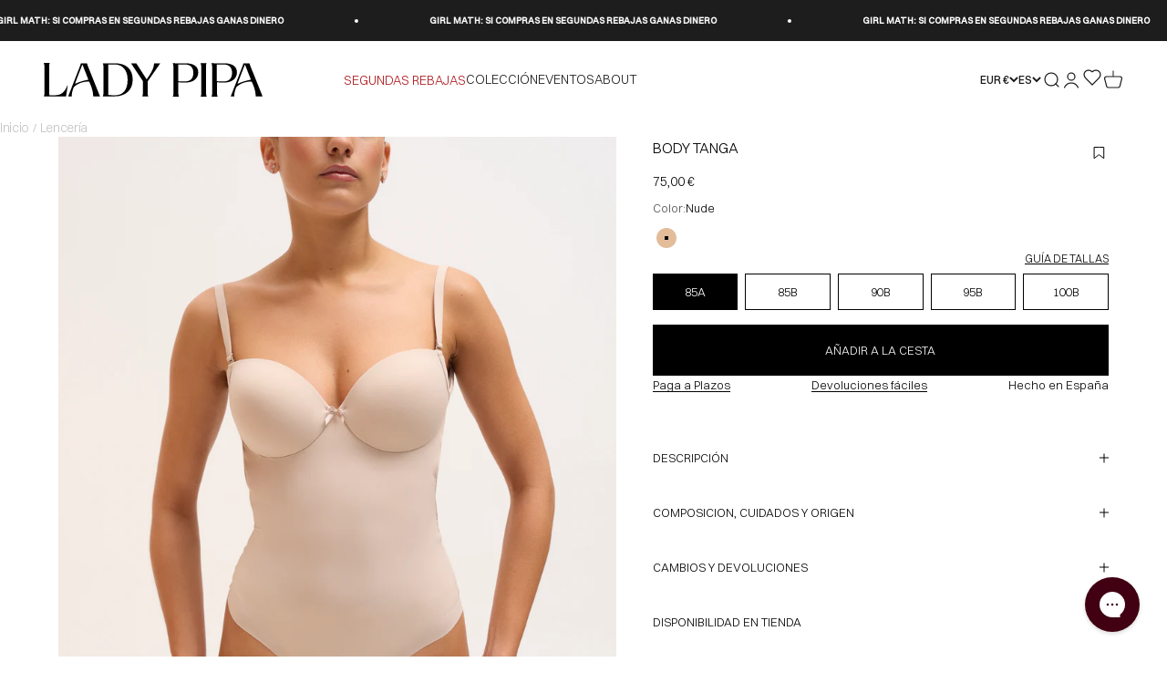

--- FILE ---
content_type: text/css
request_url: https://ladypipa.com/cdn/shop/t/120/assets/main.css?v=19206314631904150891756202799
body_size: 3206
content:
:root{--font-family-primary: "Switzer";--color-white: #fff;--color-white-rgb: 255, 255, 255;--color-black: #000;--color-black-rgb: 0, 0, 0;--color-primary: #410013;--color-primary-rgb: 65, 0, 19;--color-lightprimary: #7D0E24;--color-lightprimary-rgb: 125, 14, 36;--color-gray: #6D6D6D;--color-gray-rgb: 109, 109, 109;--color-lightgray: #C2C2C2;--color-lightgray-rgb: 194, 194, 194;--color-sand: #FAF3EE;--color-sand-rgb: 250, 243, 238}.overflow-hidden,.overflow-hidden-all{overflow:hidden;height:100vh}.visually-hidden{position:absolute!important;overflow:hidden;width:1px;height:1px;margin:-1px;padding:0;border:0;clip:rect(0 0 0 0);word-wrap:normal!important}.visually-hidden--inline{margin:0;height:1em}.is-hidden{display:none!important}.shopify-section--rich-text .section{--richtext-pad-top: var(--richtext-mobile-pad-top);--richtext-pad-bottom: var(--richtext-mobile-pad-bottom);padding-block:var(--richtext-pad-top) var(--richtext-pad-bottom)}@media (min-width: 768px){.shopify-section--rich-text .section{--richtext-pad-top: var(--richtext-desktop-pad-top);--richtext-pad-bottom: var(--richtext-desktop-pad-bottom)}}.shopify-section--media-grid .section{--media-grid-gap: 2px}.shopify-section--media-grid .section.section-full{padding-inline:0}.shopify-section--media-grid .section.section-remove-spacings{--media-grid-gap: 0}.shopify-section--media-grid .section .media-grid{gap:var(--media-grid-gap)}.display--flex{display:flex}.custom-font-size{font-size:var(--mobile-font-size)}@media (min-width: 768px){.custom-font-size{font-size:var(--desktop-font-size)}}.font-family--boogy-italic.font-family--boogy-italic.font-family--boogy-italic{font-family:var(--heading-font-family);font-weight:var(--heading-font-weight);font-style:var(--heading-font-style);line-height:1.25}.font-family--boogy.font-family--boogy.font-family--boogy{font-family:var(--heading-font-family);font-weight:var(--heading-font-weight);font-style:normal;line-height:1.25}.font-family--switzer.font-family--switzer.font-family--switzer{font-family:var(--text-font-family);font-weight:var(--text-font-weight);font-style:normal;line-height:1.25}.text--uppercase{text-transform:uppercase}.text--weight-medium{font-weight:500}.text--decoration-underline{text-decoration:underline}@media (max-width: 699px){.product-list__promo--height-auto{min-height:auto}}.accordion{--filter-accordion-icon-rotate: rotate(-90deg);--filter-accordion-icon-size: 10px;border:0}.accordion[open]{--filter-accordion-icon-rotate: rotate(0deg)}.accordion__toggle{padding-block:8px}.accordion__toggle__decorator{display:block;position:relative;width:var(--filter-accordion-icon-size);height:var(--filter-accordion-icon-size)}.accordion__toggle__decorator:before,.accordion__toggle__decorator:after{content:"";position:absolute;top:50%;transform:translateY(-50%);width:100%;height:1px;background-color:var(--color-black);display:block}.accordion__toggle__decorator:before{transition:.3s transform linear;transform:var(--filter-accordion-icon-rotate)}.snptwdgt__headng{font-family:var(--heading-font-family);font-weight:var(--heading-font-weight);font-size:32px;line-height:1.25;padding-left:16px}@media (min-width: 768px){.snptwdgt__headng{padding-left:max(var(--container-gutter),50% - var(--container-max-width)/2)}}@media (min-width: 1000px){.snptwdgt__headng{font-size:48px}}div.snptwdgt-container .snptwdgt-rtd__f6tr{display:none!important}@media (max-width: 1023px){.snpt-swiper-pagination{display:none!important}}@media (min-width: 1024px){.item--visibility-mobile.item--visibility-mobile.item--visibility-mobile{display:none}}@media (max-width: 1024px){.item--visibility-desktop.item--visibility-desktop.item--visibility-desktop{display:none}}.product-card__quick-buy{--rounded-button: 999em}.product-card .pointer-coarse\:hidden .button,.product-card__mobile-quick-buy-button{border-radius:999em}.quick-buy-drawer__info{gap:16px;display:grid}.quick-buy-drawer__info .buy-buttons{align-items:stretch}.quick-buy-drawer__variant{--price-font-size: 14px;--price-sale-font-size: 14px;--price-discount-font-size: 12px;display:flex;flex-direction:row;align-items:flex-start}.quick-buy-drawer__title{font-weight:300;font-size:16px;line-height:20px;letter-spacing:-.36px}.quick-buy-drawer__variant-title{font-weight:300;font-size:14px;line-height:20px;letter-spacing:-.36px;padding-top:12px}.color-swatch--white,.color-swatch--blanco{border:1px solid #eee}.shopify-section--custom-html .section-full,.shopify-section--product-recommendations .section-full,.shopify-section--product-complementary .section-full{padding-inline:0}.shopify-section--product-recommendations,.shopify-section--product-complementary{overflow:hidden}.shopify-section--product-recommendations .section-header,.shopify-section--product-complementary .section-header{order:-1;padding-left:16px}@media (min-width: 768px){.shopify-section--product-recommendations .section-header,.shopify-section--product-complementary .section-header{padding-left:max(var(--container-gutter),50% - var(--container-max-width)/2)}}.shopify-section--product-recommendations .product-card__info,.shopify-section--product-complementary .product-card__info{padding-inline:8px}@media (min-width: 768px){.shopify-section--product-recommendations .product-card__info,.shopify-section--product-complementary .product-card__info{padding-inline:12px}}.c-product-recommendations{--section-stack-spacing-block: 12px}@media (min-width: 1000px){.c-product-recommendations{--section-stack-spacing-block: 16px}}.not-scrollable~button,.not-scrollable~.peer-not-scrollable\:hidden{display:none}.c-blocks{margin-block:24px}.breadcrumbs{--context-section-spacing-inline: var(--container-gutter);--calculated-section-spacing-inline: min(48px, var(--section-spacing-inline, var(--context-section-spacing-inline)));padding-inline:max(var(--calculated-section-spacing-inline),50% - var(--container-max-width)/2);overflow-x:scroll;display:inline-flex;white-space:nowrap;text-align:left;scrollbar-width:none;padding-block:4px 16px;width:100%}@media (max-width: 1023px){.template-product .breadcrumbs{display:none}}@media (min-width: 768px){.breadcrumbs{overflow-x:hidden}}.breadcrumbs__separator{color:var(--color-lightgray);display:inline-flex;align-items:center;margin:0 4px}.breadcrumbs__item{color:var(--color-lightgray);display:inline-block;text-decoration:none;font-weight:300;font-size:14px;line-height:20px;letter-spacing:-.36px;text-transform:lowercase}.breadcrumbs__item:first-letter{text-transform:uppercase}.c-filters{display:flex;flex-direction:column-reverse;gap:16px;overflow:hidden}@media (min-width: 768px){.c-filters{flex-direction:row-reverse;justify-content:flex-start;align-items:flex-start;gap:24px}}.c-filters__trigger.c-filters__trigger.c-filters__trigger{margin:0;padding-block:0}@media (max-width: 767px){.c-filters__trigger.c-filters__trigger.c-filters__trigger{align-self:center}}.c-filters__openfilters{position:relative;display:flex;gap:16px}@media (max-width: 767px){.c-filters__openfilters{width:100%;scroll-padding-left:0;overflow-x:auto;overflow-y:hidden;scroll-behavior:smooth;scroll-snap-type:x mandatory;-webkit-overflow-scrolling:touch;-ms-overflow-style:none;scrollbar-width:none!important}.c-filters__openfilters::-webkit-scrollbar{display:none}}@media (min-width: 768px){.c-filters__openfilters{flex-wrap:wrap}}.c-filters__filter{cursor:pointer;text-transform:uppercase;white-space:nowrap}.c-filters__filter.disabled{cursor:not-allowed;opacity:.5}.c-filters__filter.active,.c-filters__filter:hover{text-decoration:underline}.c-filters__summary{width:100%}.c-price{display:var(--price-display);align-items:var(--price-valing);gap:var(--price-gap)}.c-price__item{font-size:var(--price-font-size, 14px);line-height:1;color:var(--color-black)}.c-price__item--sale{color:var(--color-gray);font-size:var(--price-sale-font-size, 14px);text-decoration:line-through}.c-price__item--discount{font-size:var(--price-discount-font-size, 12px);background-color:var(--color-lightprimary);color:var(--color-white);border-radius:2px;padding:1px 4px}.c-product{--product-gallery-media-list-grid: auto / auto-flow calc(100vw - 50px) ;--product-block-mb: 12px;grid:var(--product-grid);gap:var(--container-gutter) var(--spacing-10);align-items:start;display:grid;padding-bottom:20px}@media (min-width: 700px){.c-product{--product-gallery-media-list-grid: auto / auto-flow calc(100vw - 64px) ;padding-bottom:80px}}@media (min-width: 1024px){.c-product{--context-section-spacing-inline: var(--container-gutter);--calculated-section-spacing-inline: min(48px, var(--section-spacing-inline, var(--context-section-spacing-inline)));padding-inline:max(var(--calculated-section-spacing-inline),50% - var(--container-max-width)/2)}}@media (min-width: 1000px){.c-product{--product-gallery-media-list-grid: auto-flow dense / repeat(2, minmax(0, 1fr))}}@media (min-width: 1200px){.c-product{max-width:90vw;margin:auto}}@media (min-width: 1000px){.c-product .product-gallery__media-list{--product-gallery-media-list-gap: 2px}}@media (min-width: 1000px){.c-product__info{position:sticky;top:calc(var(--header-height) + var(--announcement-bar-height))!important}}.c-product__wishlist--mobile{display:flex}@media (min-width: 1000px){.c-product__wishlist--mobile{display:none}}.c-product__wishlist--desktop{display:none}@media (min-width: 1000px){.c-product__wishlist--desktop{display:flex}}.c-product__wishlist--mobile{align-items:center;justify-content:center;margin-top:16px}.c-product__wishlist--mobile .wk-button{min-height:unset;padding:0}.c-product__wishlist--desktop{padding-top:8px}@media (max-width: 999px){.c-product__header,.c-product__variants,.c-product__buttons,.c-product__shipping,.c-product__drawer-links,.c-product__accordions,.c-product__size-select{padding-inline:20px}}.c-product__header{position:relative;display:flex;justify-content:space-between;align-items:flex-start;margin-bottom:var(--product-block-mb)}@media (max-width: 999px){.c-product__header{-moz-column-gap:8px;column-gap:8px}}.c-product__header__inner{flex-direction:column;gap:8px;align-items:flex-start;justify-content:space-between}@media (min-width: 768px){.c-product__header__inner{flex:1}}.c-product__title{display:grid;gap:8px;font-family:var(--font-family-primary);font-weight:300;font-size:16px;margin:0 0 8px;text-transform:uppercase}@media (min-width: 1000px){.c-product__title{grid-template-columns:1fr auto;margin-bottom:12px}}.c-product__title wishlist-button-product{display:flex;align-items:center;line-height:1}.c-product__title wishlist-button-product .wk-button{all:unset;width:20px;height:20px}.c-product__price{--price-display: inline-flex;--price-valing: center;--price-gap: 8px;--price-font-size: 14px;--price-sale-font-size: 14px;--price-discount-font-size: 12px}@media (min-width: 1000px){.c-product__price{--price-font-size: 14px;--price-sale-font-size: 14px;--price-discount-font-size: 14px}}.c-product__information{display:flex;flex-direction:column;gap:8px;margin-top:var(--product-block-mb)}.c-product__buttons,.c-product__shipping,.c-product__variants,.c-product__drawer-links,.c-product__accordions{margin-block:var(--product-block-mb)}.c-product__siblings--mobile{display:block}@media (min-width: 1000px){.c-product__siblings--mobile{display:none}}.c-product__siblings--desktop{display:none}@media (min-width: 1000px){.c-product__siblings--desktop{display:block}}.c-product__siblings--desktop{margin-block:var(--product-block-mb)}.c-product__siblings .color-swatch{--swatch-offset: 2px;--swatch-size: 22px;border-radius:100%}.c-product__siblings__trigger,.c-product__siblings__wrapper{display:flex;gap:8px}.c-product__siblings__count{display:flex;align-items:center;font-weight:300;font-size:16px;line-height:20px;text-align:center}.c-product__siblings__trigger{--swatch-trigger-index: -1;position:relative}.c-product__siblings__trigger.is-open{--swatch-trigger-index: 1}.c-product__siblings__trigger:before{content:"";z-index:var(--swatch-trigger-index);position:fixed;top:0;left:0;right:0;bottom:0}.c-product__siblings__wrapper--drawer{--swatches-drawer-index: 2;--swatches-drawer-opacity: 1;position:absolute;bottom:calc(100% + var(--container-gutter));left:0;right:0;background-color:rgba(var(--color-white-rgb),.8);padding:12px 16px;display:flex;flex-wrap:wrap;opacity:var(--swatches-drawer-opacity);z-index:var(--swatches-drawer-index);transition:opacity .3s linear}.c-product__siblings__wrapper--drawer.hidden{--swatches-drawer-index: -1;--swatches-drawer-opacity: 0}.c-product__variants{display:flex;flex-direction:column;gap:12px}.c-product__variants--mobile{display:flex}@media (min-width: 1000px){.c-product__variants--mobile{display:none}}.c-product__variants--desktop{display:none}@media (min-width: 1000px){.c-product__variants--desktop{display:flex}}.c-product__variants__note{font-size:12px;font-weight:300;text-align:center}.c-product__variants__note--mobile{display:flex;align-items:center;justify-content:center;background-color:var(--color-sand);border:1px solid var(--color-black);padding:8px;text-align:center;width:100%}.c-product__variants__info{display:flex;flex-direction:row;justify-content:space-between}.c-product__variants__info__wrapper{display:none}.c-product__variants__info__text,.c-product__variants__info__button{font-family:var(--text-font-family);font-weight:300;font-size:12px;line-height:16px;letter-spacing:0px}.c-product__variants__info__button{text-transform:uppercase;text-decoration:underline;margin-left:auto}.c-product variant-picker :checked+.block-swatch,.c-product variant-picker :checked+.block-swatch.is-selected{--swatch-color: white;--swatch-bgcolor: black;--swatch-border-color: black}.c-product variant-picker .variant-picker__option-values{display:grid;grid-template-columns:repeat(5,1fr)}@media (min-width: 1000px){.c-product variant-picker .variant-picker__option-values{grid-template-columns:repeat(var(--variants-cols, 5),1fr)}}.c-product variant-picker .block-swatch{--swatch-color: var(--color-black);--swatch-bgcolor: var(--color-white);--swatch-border-color: var(--color-black);display:flex;background-color:var(--swatch-bgcolor);border:1px solid var(--swatch-border-color);color:var(--swatch-color);padding:12px;transition:color .3s linear,background-color .3s linear}.c-product variant-picker .block-swatch.is-disabled{--swatch-color: rgba(var(--color-gray-rgb), .4);--swatch-bgcolor: var(--color-white);--swatch-border-color: rgba(var(--color-gray-rgb), .4);text-decoration:line-through}.c-product variant-picker .block-swatch:hover{--swatch-color: white;--swatch-bgcolor: black}.c-product variant-picker .block-swatch:before{display:none}.c-product__buttons{display:flex;flex-direction:column;width:100%}.c-product__buttons--mobile{display:flex}@media (min-width: 1000px){.c-product__buttons--mobile{display:none}}.c-product__buttons--desktop{display:none}@media (min-width: 1000px){.c-product__buttons--desktop{display:flex}}.c-product__buttons .product-info__buy-buttons{width:100%}.c-product__notify--mobile{display:block}@media (min-width: 1000px){.c-product__notify--mobile{display:none}}.c-product__notify--desktop{display:none}@media (min-width: 1000px){.c-product__notify--desktop{display:block}}.c-product__notify.hidden{display:none!important}.c-product__shipping{width:100%}.c-product .deliverydate.sb_delivery{all:unset!important}.c-product .badge--fast-tag{display:block;color:var(--color-black);font-weight:300;background-color:var(--color-white);border:1px solid var(--color-black);padding:11px 24px;text-align:center}.c-product .badge--fast-tag span{font-weight:500}.c-product__drawer-links{display:flex;flex-wrap:wrap;flex-direction:row;justify-content:space-between;gap:8px}@media (min-width: 1000px){.c-product__drawer-links{padding-bottom:40px}}.c-product__quickadd button{text-transform:uppercase}.template-product .section{padding-bottom:34px}@media (min-width: 1000px){.template-product .section{padding-bottom:64px}}.c-size-select--mobile{display:block}@media (min-width: 1024px){.c-size-select--mobile{display:none}}.c-size-select--desktop{display:none}@media (min-width: 1024px){.c-size-select--desktop{display:block}}.c-size-select__header{display:flex;justify-content:space-between;gap:8px;margin-bottom:12px}.c-size-select__header__label{text-transform:uppercase}.c-size-select__header__trigger{background-color:#0000;border:0;box-shadow:none;padding:0;text-decoration:underline;text-transform:uppercase;color:var(--color-black)}.c-size-select__modal{position:fixed;bottom:0;left:0;background-color:var(--color-white);overflow:auto;width:100%;z-index:-1;transform:translateY(100%);transition:transform .3s ease-in-out}.c-size-select__modal--open{z-index:101;transform:translateY(0)}.c-size-select__modal__header{border-bottom:1px solid var(--color-lightgrey);display:flex;flex-direction:row;-moz-column-gap:16px;column-gap:16px;justify-content:space-between;align-items:center;padding:16px}.c-size-select__modal__header__title{margin:0;text-transform:uppercase}.c-size-select__modal__header .icon{width:16px;height:auto}.c-size-select__modal__close{background-color:#0000;border:0;box-shadow:none;padding:0;margin:0 0 0 auto;text-transform:uppercase}.c-size-select__modal__info{display:flex;justify-content:space-between}.c-size-select__modal__info__title{font-family:var(--font-family-primary);font-weight:400;font-size:16px;line-height:100%;margin:0}.c-size-select__modal__info__price{--price-display: block;--price-valing: flex-end;--price-gap: 8px;text-align:right;--price-font-size: 16px;--price-sale-font-size: 16px}.c-size-select__modal__variants:not(:empty),.c-size-select__modal__info:not(:empty){padding:16px 16px 0}.c-size-select__modal__buttons{padding:16px}.c-size-select__modal__shipping{padding:16px 0 0 16px;text-align:center}.c-size-select__modal__inventory:has(variant-inventory:empty){display:none}.c-size-select__modal__inventory variant-inventory:not(:empty){padding:16px 0 0 16px;display:flex;justify-content:center}.c-size-select__overlay{content:"";position:fixed;top:0;bottom:0;left:0;right:0;background-color:#0000;visibility:hidden;z-index:-1;transition:background-color .3s linear,opacity .3s linear,visibility .3s linear}.c-size-select__overlay.is-visible{display:block;z-index:10;visibility:visible;cursor:pointer;opacity:.6;background-color:var(--color-black)}.drawer{padding:0}.drawer::part(content){border-radius:0;-webkit-clip-path:none;clip-path:none;height:100%}.drawer.navigation-drawer [is=close-button]{border:0;padding:0 40px 0 0;margin-left:auto}.drawer.navigation-drawer [is=close-button] svg{width:24px;height:24px}@media (min-width: 700px){.drawer.navigation-drawer::part(body){padding:16px 0 0}}.drawer.facets-drawer,.drawer.cart-drawer{--drawer-content-max-height: 100vh;--drawer-inner-padding: 40px;top:0}.drawer.facets-drawer::part(header),.drawer.cart-drawer::part(header){display:flex;border:0}.drawer.facets-drawer p.h5,.drawer.cart-drawer p.h5{display:none}.drawer.facets-drawer::part(close-button),.drawer.cart-drawer::part(close-button){display:block}.drawer.facets-drawer::part(outside-close-button),.drawer.cart-drawer::part(outside-close-button){display:none}.drawer.facets-drawer .accordion,.drawer.cart-drawer .accordion{border:0}.drawer.facets-drawer .accordion__toggle,.drawer.cart-drawer .accordion__toggle{font-family:var(--text-font-family);font-weight:300;font-size:14px;line-height:1.4;text-transform:uppercase;padding-block:10px}.drawer.facets-drawer .accordion__content,.drawer.cart-drawer .accordion__content{margin:0;padding:24px 0 24px 10px}.drawer.facets-drawer input[type=checkbox]:checked+label,.drawer.cart-drawer input[type=checkbox]:checked+label{font-weight:500}.drawer.facets-drawer input[type=checkbox]:checked+.color-swatch:before,.drawer.cart-drawer input[type=checkbox]:checked+.color-swatch:before{outline:1px solid;transform:scale(.9)}.drawer.facets-drawer label,.drawer.cart-drawer label{font-family:var(--text-font-family);font-weight:300;font-size:14px;line-height:1.4;text-transform:uppercase}.drawer.facets-drawer .color-swatch,.drawer.cart-drawer .color-swatch{--swatch-size: 16px;border-width:1px!important}.drawer.facets-drawer .checkbox-list,.drawer.cart-drawer .checkbox-list{gap:16px}.drawer.facets-drawer .checkbox-list--sizes,.drawer.cart-drawer .checkbox-list--sizes{--swatches-cols: 3;gap:8px;grid-template-columns:repeat(var(--swatches-cols),1fr)}@media (min-width: 450px){.drawer.facets-drawer .checkbox-list--sizes,.drawer.cart-drawer .checkbox-list--sizes{--swatches-cols: 4}}.drawer.facets-drawer .block-swatch-filter,.drawer.cart-drawer .block-swatch-filter{display:flex}.drawer.facets-drawer .block-swatch-filter label,.drawer.cart-drawer .block-swatch-filter label{flex:1;border:1px solid var(--color-black)}.drawer.facets-drawer .checkbox-container,.drawer.cart-drawer .checkbox-container{position:relative}.drawer.facets-drawer .checkbox-container input,.drawer.cart-drawer .checkbox-container input{height:16px;left:2.1rem;opacity:0;position:absolute;top:1.2rem;width:16px;z-index:0}.drawer.facets-drawer .checkbox-container input:checked~label,.drawer.cart-drawer .checkbox-container input:checked~label{font-weight:500}.drawer.facets-drawer .checkbox-container label,.drawer.cart-drawer .checkbox-container label{font-weight:300;padding:0;transition:font-weight .1s linear}
/*# sourceMappingURL=/cdn/shop/t/120/assets/main.css.map?v=19206314631904150891756202799 */


--- FILE ---
content_type: text/css
request_url: https://ladypipa.com/cdn/shop/t/120/compiled_assets/styles.css?v=48432
body_size: 776
content:
.cart-drawer{display:flex;flex-direction:column;height:100%}.cart-drawer::part(body){align-content:start;align-items:start}.cart-drawer__header{display:flex;align-items:center;justify-content:space-between;padding:var(--spacing-4) var(--spacing-5);padding-bottom:0!important;flex-shrink:0}.cart-drawer__title{font-size:var(--text-sm);font-weight:400;letter-spacing:.1em;margin:0}.cart-drawer__close{display:flex;align-items:center;justify-content:center;padding:var(--spacing-1)}.cart-drawer__body{flex:1 1 auto;overflow-y:auto;overflow-x:hidden;padding:var(--spacing-3) var(--spacing-5)!important;display:flex;flex-direction:column;justify-content:flex-start;align-items:stretch;gap:var(--spacing-4)}.cart-drawer__line-items{display:flex;flex-direction:column}.cart-drawer__line-items>*+*{padding-block-start:0!important;margin-block-start:var(--spacing-4);border-block-start:1px solid rgb(var(--border-color) / .5)}.cart-drawer .line-item{display:grid;grid-template-columns:auto 1fr;gap:var(--spacing-3);align-items:start}.cart-drawer .line-item__media-wrapper{width:100%;height:130px;aspect-ratio:3/4;min-height:130px}.cart-drawer .line-item__media{width:100%;height:100%;object-fit:cover}.cart-drawer .line-item__info{display:flex;flex-direction:column;align-items:flex-start;gap:var(--spacing-1)}.cart-drawer .line-item__badge{text-transform:uppercase;letter-spacing:.05em}.cart-drawer .line-item__name{font-size:var(--text-sm)}.cart-drawer .line-item__variant{font-size:var(--text-xs)}.cart-drawer .line-item__price{font-size:var(--text-sm);margin-block-start:var(--spacing-0-5)}.cart-drawer .line-item__quantity-wrapper{margin-block-start:var(--spacing-2)}.cart-drawer .quantity-selector--sm{height:32px;font-size:var(--text-sm)}.cart-drawer .quantity-selector--sm .quantity-selector__button{padding-inline:var(--spacing-3)}.cart-drawer .quantity-selector--sm .quantity-selector__input{min-width:var(--spacing-4)}.cart-drawer__totals{display:flex;flex-direction:column;gap:var(--spacing-1)}.cart-drawer__total-row{display:flex;justify-content:space-between;align-items:baseline}.cart-drawer__total-label{font-size:var(--text-sm);font-weight:400;letter-spacing:.05em}.cart-drawer__total-price{font-size:var(--text-base);font-weight:500}.cart-drawer__shipping-note{margin-block-start:var(--spacing-1)}.cart-drawer__highlights{margin-block-start:var(--spacing-2)}.cart-drawer__recommendations{margin-block-start:var(--spacing-3)}.cart-drawer__recommendations-header{display:flex;justify-content:space-between;align-items:center;margin-block-end:var(--spacing-3)}.cart-drawer__recommendations-title{font-size:var(--text-sm);font-weight:400;letter-spacing:.05em;text-transform:uppercase;margin:0}.cart-drawer__recommendations-nav{display:flex;gap:var(--spacing-4)}.cart-recommendations-nav-btn{width:auto;height:auto;display:flex;align-items:center;justify-content:center;border-radius:0;border:none;background:transparent;cursor:pointer;color:rgb(var(--text-color) / .6);transition:all .2s;padding:0}.cart-recommendations-nav-btn:hover{background:transparent;color:rgb(var(--text-color));opacity:1}.cart-recommendations-nav-btn[disabled]{opacity:.3;cursor:not-allowed}.cart-drawer__recommendations-list,.cart-drawer-recommendations-content{display:flex;gap:var(--spacing-3);overflow-x:auto;scroll-snap-type:x mandatory;scrollbar-width:none;-ms-overflow-style:none;padding-block-end:var(--spacing-1)}.cart-drawer__recommendations-list::-webkit-scrollbar,.cart-drawer-recommendations-content::-webkit-scrollbar{display:none}.cart-recommendation-card{flex:0 0 auto;width:120px;scroll-snap-align:start;display:flex;flex-direction:column;text-decoration:none;color:inherit}.cart-recommendation-card__media{width:100%;aspect-ratio:3/4;overflow:hidden;background:rgb(var(--border-color) / .1)}.cart-recommendation-card__image{width:100%;height:100%;object-fit:cover}.cart-recommendation-card__placeholder{width:100%;height:100%}.cart-recommendation-card{width:120px!important}.cart-recommendation-card__info{padding-block-start:var(--spacing-2)}.cart-recommendation-card__title{font-size:var(--text-xs);font-weight:400;letter-spacing:.02em;line-height:1.3;margin:0;display:-webkit-box;-webkit-line-clamp:2;line-clamp:2;-webkit-box-orient:vertical;overflow:hidden}.cart-recommendation-card__price{font-size:var(--text-xs);color:rgb(var(--text-color) / .7);margin:var(--spacing-0-5) 0 0}.cart-recommendation-card--has-bg{background:var(--card-background);color:var(--card-text-color);border-radius:var(--rounded-xs)}.cart-drawer__recommendations-placeholder{display:flex;gap:var(--spacing-3)}.cart-recommendation-card--placeholder{width:120px;flex:0 0 auto}.cart-recommendation-card__media-placeholder{width:100%;aspect-ratio:3/4;background:rgb(var(--border-color) / .3);animation:pulse 1.5s ease-in-out infinite}.cart-recommendation-card__info-placeholder{margin-block-start:var(--spacing-2);height:32px;background:rgb(var(--border-color) / .2);animation:pulse 1.5s ease-in-out infinite}@keyframes pulse{0%,to{opacity:1}50%{opacity:.5}}.cart-drawer__footer{flex-shrink:0;padding:var(--spacing-4) var(--spacing-5);border-block-start:1px solid rgb(var(--border-color));background:rgb(var(--dialog-background));display:flex;flex-direction:column;gap:var(--spacing-3)}.cart-drawer__actions{display:grid;grid-template-columns:.3fr 1fr;align-items:center;gap:var(--spacing-2);margin-block-start:var(--spacing-2)}.cart-drawer__view-cart{font-size:var(--text-sm);letter-spacing:.05em;text-align:center;padding:var(--spacing-1)}.cart-drawer__footer .free-shipping-bar{margin-block-start:var(--spacing-2)}@media screen and (min-width: 700px){.cart-drawer__header{padding:var(--spacing-3) var(--spacing-6)}.cart-drawer__body{padding:var(--spacing-5) var(--spacing-6);gap:var(--spacing-5)}.cart-drawer__footer{padding:var(--spacing-4) var(--spacing-6);gap:var(--spacing-2)}.cart-drawer .line-item{grid-template-columns:auto 1fr;gap:var(--spacing-4)}.cart-drawer__line-items>*+*{padding-block-start:var(--spacing-5);margin-block-start:var(--spacing-5)}.cart-recommendation-card,.cart-recommendation-card--placeholder{width:140px}}.cart-recommendation-card__media{position:relative}.cart-recommendation-card__link{position:absolute;top:0;right:0;bottom:0;left:0;z-index:1}.cart-recommendation-card__add-btn{position:absolute;bottom:var(--spacing-2);right:var(--spacing-2);z-index:2;width:28px;height:28px;background:rgb(var(--background))!important;border:1px solid rgb(var(--border-color))!important;border-radius:50%;display:flex;align-items:center;justify-content:center;color:rgb(var(--text-color));cursor:pointer;box-shadow:0 2px 5px #0000001a;transition:transform .2s,background-color .2s,color .2s}.cart-recommendation-card__add-btn:hover{background:rgb(var(--text-color))!important;color:rgb(var(--background))!important;transform:scale(1.1)}.cart-recommendation-card__add-btn svg{width:14px;height:14px}product-card.cart-recommendation-card.hovered .quick-buy-drawer,product-card.cart-recommendation-card .quick-buy-drawer{position:fixed!important;top:0!important;right:0!important;bottom:0!important;left:auto!important;width:100%!important;max-width:400px!important;height:100%!important;border-radius:0!important;background:rgb(var(--dialog-background))!important;transform:none!important;visibility:hidden!important;opacity:0!important;display:block;z-index:2147483647!important}product-card.cart-recommendation-card.hovered .quick-buy-drawer[open],product-card.cart-recommendation-card .quick-buy-drawer[open]{visibility:visible!important;opacity:1!important}@media screen and (min-width: 700px){product-card.cart-recommendation-card.hovered .quick-buy-drawer,product-card.cart-recommendation-card .quick-buy-drawer{width:400px!important}}
/*# sourceMappingURL=/cdn/shop/t/120/compiled_assets/styles.css.map?v=48432 */


--- FILE ---
content_type: text/javascript
request_url: https://ladypipa.com/cdn/shop/t/120/compiled_assets/scripts.js?v=48432
body_size: -24
content:
(function(){var __sections__={};(function(){for(var i=0,s=document.getElementById("sections-script").getAttribute("data-sections").split(",");i<s.length;i++)__sections__[s[i]]=!0})(),function(){if(__sections__["cart-drawer"])try{let initCartDrawerQuantityHandlers2=function(){const cartDrawer=document.getElementById("cart-drawer");cartDrawer&&cartDrawer.addEventListener("click",function(event){const button=event.target.closest(".quantity-selector__button");if(!button)return;const quantitySelector=button.closest("quantity-selector");if(!quantitySelector)return;const input=quantitySelector.querySelector("input[data-line-key]");input&&setTimeout(()=>{input.dispatchEvent(new Event("change",{bubbles:!0}))},10)})},initCartDrawerRecommendationsNav2=function(){const container=document.querySelector(".cart-drawer__recommendations");if(!container)return;const list=container.querySelector(".cart-drawer__recommendations-list"),prevBtn=container.querySelector(".cart-recommendations-nav-btn--prev"),nextBtn=container.querySelector(".cart-recommendations-nav-btn--next");if(!list||!prevBtn||!nextBtn)return;const getScrollAmount=()=>window.innerWidth>=700?152:132;prevBtn.addEventListener("click",()=>{list.scrollBy({left:-getScrollAmount(),behavior:"smooth"})}),nextBtn.addEventListener("click",()=>{list.scrollBy({left:getScrollAmount(),behavior:"smooth"})});const updateButtons=()=>{prevBtn.disabled=list.scrollLeft<=2,nextBtn.disabled=list.scrollLeft+list.clientWidth>=list.scrollWidth-2};list.addEventListener("scroll",()=>{requestAnimationFrame(updateButtons)}),new MutationObserver(updateButtons).observe(list,{childList:!0,subtree:!0}),updateButtons(),setTimeout(updateButtons,500)};var initCartDrawerQuantityHandlers=initCartDrawerQuantityHandlers2,initCartDrawerRecommendationsNav=initCartDrawerRecommendationsNav2;document.readyState==="loading"?document.addEventListener("DOMContentLoaded",()=>{initCartDrawerQuantityHandlers2(),initCartDrawerRecommendationsNav2()}):(initCartDrawerQuantityHandlers2(),initCartDrawerRecommendationsNav2()),document.addEventListener("shopify:section:load",function(event){event.detail.sectionId==="cart-drawer"&&(initCartDrawerQuantityHandlers2(),initCartDrawerRecommendationsNav2())}),document.addEventListener("cart:change",function(event){event.detail.cart.sections["cart-drawer"]&&setTimeout(()=>{initCartDrawerRecommendationsNav2()},50)})}catch(e){console.error(e)}}()})();
//# sourceMappingURL=/cdn/shop/t/120/compiled_assets/scripts.js.map?v=48432


--- FILE ---
content_type: text/javascript; charset=utf-8
request_url: https://ladypipa.com/products/body-tanga.js
body_size: 236
content:
{"id":7500744720540,"title":"Body tanga Nude","handle":"body-tanga","description":"\u003cp\u003eBody tanga con escote pronunciado en la espalda.\u003cbr\u003e\u003cstrong\u003ePor motivos de higiene no realizamos cambios ni devoluciones de este modelo.\u003c\/strong\u003e\u003c\/p\u003e","published_at":"2024-11-28T09:44:47+01:00","created_at":"2022-12-05T11:49:23+01:00","vendor":"Lady Pipa","type":"Sujetadores y bodies","tags":["accesorios","Current","if-non-returnable","lenceria","no-return"],"price":7500,"price_min":7500,"price_max":7500,"available":true,"price_varies":false,"compare_at_price":null,"compare_at_price_min":0,"compare_at_price_max":0,"compare_at_price_varies":false,"variants":[{"id":42211876962460,"title":"85A","option1":"85A","option2":null,"option3":null,"sku":"BTANGA-85-A","requires_shipping":true,"taxable":true,"featured_image":null,"available":true,"name":"Body tanga Nude - 85A","public_title":"85A","options":["85A"],"price":7500,"weight":100,"compare_at_price":null,"inventory_management":"shopify","barcode":"BTANGA85A","quantity_rule":{"min":1,"max":null,"increment":1},"quantity_price_breaks":[],"requires_selling_plan":false,"selling_plan_allocations":[]},{"id":42211876995228,"title":"85B","option1":"85B","option2":null,"option3":null,"sku":"BTANGA-85-B","requires_shipping":true,"taxable":true,"featured_image":null,"available":true,"name":"Body tanga Nude - 85B","public_title":"85B","options":["85B"],"price":7500,"weight":100,"compare_at_price":null,"inventory_management":"shopify","barcode":"BTANGA85B","quantity_rule":{"min":1,"max":null,"increment":1},"quantity_price_breaks":[],"requires_selling_plan":false,"selling_plan_allocations":[]},{"id":42211877027996,"title":"90B","option1":"90B","option2":null,"option3":null,"sku":"BTANGA-90-B","requires_shipping":true,"taxable":true,"featured_image":null,"available":true,"name":"Body tanga Nude - 90B","public_title":"90B","options":["90B"],"price":7500,"weight":100,"compare_at_price":null,"inventory_management":"shopify","barcode":"BTANGA90B","quantity_rule":{"min":1,"max":null,"increment":1},"quantity_price_breaks":[],"requires_selling_plan":false,"selling_plan_allocations":[]},{"id":42211877060764,"title":"95B","option1":"95B","option2":null,"option3":null,"sku":"BTANGA-95-B","requires_shipping":true,"taxable":true,"featured_image":null,"available":true,"name":"Body tanga Nude - 95B","public_title":"95B","options":["95B"],"price":7500,"weight":100,"compare_at_price":null,"inventory_management":"shopify","barcode":"BTANGA95B","quantity_rule":{"min":1,"max":null,"increment":1},"quantity_price_breaks":[],"requires_selling_plan":false,"selling_plan_allocations":[]},{"id":42211877093532,"title":"100B","option1":"100B","option2":null,"option3":null,"sku":"BTANGA-100-B","requires_shipping":true,"taxable":true,"featured_image":null,"available":true,"name":"Body tanga Nude - 100B","public_title":"100B","options":["100B"],"price":7500,"weight":100,"compare_at_price":null,"inventory_management":"shopify","barcode":"BTANGA100B","quantity_rule":{"min":1,"max":null,"increment":1},"quantity_price_breaks":[],"requires_selling_plan":false,"selling_plan_allocations":[]}],"images":["\/\/cdn.shopify.com\/s\/files\/1\/0308\/6627\/6483\/products\/2023-01-13-4418.jpg?v=1674219232","\/\/cdn.shopify.com\/s\/files\/1\/0308\/6627\/6483\/products\/2023-01-13-4420.jpg?v=1674219232","\/\/cdn.shopify.com\/s\/files\/1\/0308\/6627\/6483\/products\/2023-01-13-4429.jpg?v=1674219232"],"featured_image":"\/\/cdn.shopify.com\/s\/files\/1\/0308\/6627\/6483\/products\/2023-01-13-4418.jpg?v=1674219232","options":[{"name":"Talla","position":1,"values":["85A","85B","90B","95B","100B"]}],"url":"\/products\/body-tanga","media":[{"alt":null,"id":27944018575516,"position":1,"preview_image":{"aspect_ratio":0.8,"height":3500,"width":2800,"src":"https:\/\/cdn.shopify.com\/s\/files\/1\/0308\/6627\/6483\/products\/2023-01-13-4418.jpg?v=1674219232"},"aspect_ratio":0.8,"height":3500,"media_type":"image","src":"https:\/\/cdn.shopify.com\/s\/files\/1\/0308\/6627\/6483\/products\/2023-01-13-4418.jpg?v=1674219232","width":2800},{"alt":null,"id":27944018608284,"position":2,"preview_image":{"aspect_ratio":0.8,"height":3500,"width":2800,"src":"https:\/\/cdn.shopify.com\/s\/files\/1\/0308\/6627\/6483\/products\/2023-01-13-4420.jpg?v=1674219232"},"aspect_ratio":0.8,"height":3500,"media_type":"image","src":"https:\/\/cdn.shopify.com\/s\/files\/1\/0308\/6627\/6483\/products\/2023-01-13-4420.jpg?v=1674219232","width":2800},{"alt":null,"id":27944018641052,"position":3,"preview_image":{"aspect_ratio":0.8,"height":3500,"width":2800,"src":"https:\/\/cdn.shopify.com\/s\/files\/1\/0308\/6627\/6483\/products\/2023-01-13-4429.jpg?v=1674219232"},"aspect_ratio":0.8,"height":3500,"media_type":"image","src":"https:\/\/cdn.shopify.com\/s\/files\/1\/0308\/6627\/6483\/products\/2023-01-13-4429.jpg?v=1674219232","width":2800}],"requires_selling_plan":false,"selling_plan_groups":[]}

--- FILE ---
content_type: application/javascript
request_url: https://cdn.appmate.io/themecode/lady-pipa/main/icons.js?generation=1749205567861124
body_size: -250
content:
export const icons={wishlist:`
    <svg viewBox="0 0 22 22">
      <path d="M18 18L11.5 13L5 18V3H11.5H18V18Z" stroke="currentColor" stroke-linejoin="round"/>
    </svg>
  `,remove:`
    <svg viewBox="0 0 22 22">
      <path d="M18 18L11.5 13L5 18V3H11.5H18V18Z" stroke="currentColor" stroke-linejoin="round"/>
    </svg>
  `,share:`
    <svg viewBox="0 0 24 24">
      <path d="M20 13v6a2 2 0 01-2 2H6a2 2 0 01-2-2v-6M12 15V3m0 0L8.5 6.5M12 3l3.5 3.5" fill="none" stroke-linecap="round" stroke-linejoin="round"></path>
    </svg>
  `,buy:`
    <svg role="presentation" fill="none" class="icon icon-quick-buy-cart" viewBox="0 0 16 14">
      <path d="M7.75 4.75H2.283a1 1 0 0 0-.97 1.244l1.574 6.25a1 1 0 0 0 .97.756h7.787a1 1 0 0 0 .97-.756l1.573-6.25a1 1 0 0 0-.97-1.244H7.75Zm0 0V1" stroke-linecap="round" stroke-linejoin="round"></path>
    </svg>
  `,spinner:`
    <svg class="wk-spinner-svg" viewBox="0 0 66 66">
      <circle class="wk-spinner-circle" fill="none" stroke-width="6" cx="33" cy="33" r="30"></circle>
    </svg>
  `};


--- FILE ---
content_type: application/javascript
request_url: https://cdn.appmate.io/themecode/lady-pipa/main/wishlist-product-card.js?v=1721814713081974
body_size: 1771
content:
export function define({lit:{html:i},addToCartAction:a,ProductFormController:n,WishlistElement:o}){return class extends o{static get properties(){return{wishlist:{type:Object},productMetafields:{type:Object},moveToCart:{type:String,attribute:"move-to-cart"},showVendor:{type:Boolean,attribute:"show-vendor"},showProductTitle:{type:Boolean,attribute:"show-product-title"},showPrice:{type:Boolean,attribute:"show-price"},ctaButton:{type:Boolean,attribute:"cta-button"},productOptions:{type:Boolean,attribute:"product-options"},removeButtonStyle:{type:String,attribute:"remove-button-style"}}}constructor(){super(),this.form=new n(this)}willUpdate(t){t.has("wishlistItem")&&this.form.setProduct({product:this.wishlistItem.product,selectedVariantId:this.wishlistItem.variantId,autoSelect:!1})}getStateConfig(){return{loading:"lazy",wishlistItem:!0}}getEventConfig(){return{"change .wk-form":async t=>{t.target.name!=="quantity"&&(this.form.changeOption({input:t.target,autoSelect:!1}),this.form.selectedVariant&&this.wishlist.isMine&&await this.app.updateWishlistItem({wishlistItemId:this.wishlistItem.id,changes:{variantId:this.form.selectedVariant.id}}),this.form.selectedVariant.available==!0&&a({event:t,app:this.app,view:this}))}}}handleSubmitClick(t){typeof a=="function"&&a({event:t,app:this.app,view:this})}render(){if(!this.wishlistItem.product.id)return i`
          <div class="wk-product-card product-card product-card--blends">${this.renderLoadingState()}</div>
        `;if(this.wishlistItem.product.hidden)return i`
          <div class="wk-product-card product-card product-card--blends">${this.renderUnavailableState()}</div>
        `;const t=this.wishlistItem.product,e=this.form.selectedVariant;let s=!1,r=JSON.stringify(this.form.optionsWithValues),c="";return t.available==!1&&(c=""),(this.form.hasOnlyDefaultVariant||this.form.product.variants.length>1)&&(s=!0),i`
        <div class="wk-product-card product-card product-card--blends">
          <div class="product-card__badge-list ${t.available?"badge-hide":""}">
            <sold-out-badge class="badge badge--sold-out">${this.getTranslation("wishlist_product.sold_out")}</sold-out-badge>
          </div>
          <div class="product-card__figure">
            <a href=${this.getProductUrl(t,e)} class="wk-image-link">
              <img
                class="wk-image product-card__image"
                src=${this.getImageUrl(t,e,{width:1e3,height:1e3})}
              />
            </a>
            ${this.renderToggleVariants({enableToggleVariants:s})}
            ${this.renderProductForm({product:t,variant:e})}
          </div>
          ${this.renderRemoveButton()}
          <div class="product-card__info">
            <div class="v-stack gap-0.5 w-full">
              ${this.renderVendor({product:t,variant:e})}
              ${this.renderProductTitle({product:t,variant:e})}
              ${this.renderPrice({product:t,variant:e})}
            </div>
          </div>
        </div>
      `}renderVendor({product:t}){if(this.showVendor)return i`<span class="wk-vendor">${t.vendor}</span>`}renderProductTitle({product:t,variant:e}){if(this.showProductTitle){var s=t.metafields.custom.color_de_este_producto,r=t.title;return t.title.includes(s)&&(r=r.split(s)),i`
        <div class="product-card__title">
          <a href=${this.getProductUrl(t,e)}>
            ${r}
          </a>
        </div>
      `}}renderPrice({product:t,variant:e}){if(this.showPrice)return i`
        <div class="price-list">
          ${this.renderComparePrice({product:t,variant:e})}
          ${this.renderCurrentPrice({product:t,variant:e})}
        </div>
        ${this.renderUnitPrice({product:t,variant:e})}
      `}renderCurrentPrice({product:t,variant:e}){if(e){const s=e.price<e.compare_at_price;return i`
          <span class="wk-current-price ${s?"wk-sale text-on-sale":""}">
            ${this.renderMoney(e.price)}
          </span>
        `}return t.price_min!==t.price_max?i`
          <span class="wk-current-price">
            ${this.getTranslation("wishlist_product.from_price_html",{price:this.formatMoney(t.price_min)})}
          </span>
        `:i`
        <span class="wk-current-price">
          ${this.renderMoney(t.price_min)}
        </span>
      `}renderComparePrice({variant:t}){if(t&&t.price<t.compare_at_price)return i`
          <span class="wk-compare-price text-subdued line-through" style="font-size: 10px;">
            ${this.renderMoney(t.compare_at_price)}
          </span>
        `}renderUnitPrice({variant:t}){if(!t)return;const e=t.unit_price_measurement;if(!e)return;const s=e.reference_value!=1?e.reference_value:e.reference_unit;return i`
        <div class="wk-unit-price">
          <span class="wk-unit-price-money">
            ${this.renderMoney(t.unit_price)}
          </span>
          <span class="wk-unit-price-separator"> / </span>
          <span class="wk-unit-price-unit">${s}</span>
        </div>
      `}renderToggleVariants({enableToggleVariants:t}){if(t)return i`<button type="button" class="button button--secondary pointer-fine:hidden toggle-variants">
        <wk-icon icon="buy" class="wk-cta-buy"></wk-icon>
      </button>`}renderProductForm({product:t,variant:e}){return i`
        <form
          class="wk-form"
          method="post"
          action=${this.ctaButton?this.app.routes.cartAddUrl:""}
          data-wishlist-id=${this.wishlist.id}
          data-wishlist-item-id=${this.wishlistItem.id}
        >
          <input
            name="id"
            value=${this.form.selectedVariant?this.form.selectedVariant.id:""}
            type="hidden"
          />
          ${this.form.product.available?this.renderProductOptions():""}
          <div class="wk-quantity">
            <label class="wk-quantity-label">
              ${this.getTranslation("wishlist_product.quantity")}
            </label>
            <input
              class="wk-quantity-input"
              type="number"
              name="quantity"
              value="1"
              min="1"
            />
          </div>
          ${this.renderCta({product:t,variant:e})}
        </form>
      `}renderCta({product:t,variant:e}){const s=()=>this.ctaButton==="view-product"?this.getTranslation("wishlist_product.view_product"):e&&e.available?this.getTranslation("wishlist_product.add_to_cart"):!t.available||e&&!e.available?this.getTranslation("wishlist_product.sold_out"):this.getTranslation("wishlist_product.select_option",{name:this.form.optionsWithValues.find(r=>!r.selectedValue).name});switch(this.ctaButton){case"add-to-cart":return i`
            <div class="product-card__quick-buy">
              <div>
                <button
                  type="button"
                  class="wk-submit button button--secondary button-soldout--${!t.available||e&&!e.available}"
                  data-wishlist-item-id=${this.wishlistItem.id}
                  ?disabled=${!e||!e.available}
                  @click=${this.handleSubmitClick}
                >
                  <span class="wk-cta-label">${s()}</span>
                  <wk-icon icon="buy" class="wk-cta-buy"></wk-icon>
                  <span class="button__loader">
                    <span></span>
                    <span></span>
                    <span></span>
                  </span>
                  <wk-icon icon="spinner" class="wk-cta-spinner"></wk-icon>
                </button>
              </div>
            </div>
          `;case"view-product":return i`
            <a
              class="wk-cta-button"
              data-wishlist-item-id=${this.wishlistItem.id}
              href=${t.url}
            >
              <span class="wk-cta-label">${s()}</span>
            </a>
          `;default:case"none":return null}}renderProductOptions(){if(!this.form.hasOnlyDefaultVariant)switch(this.productOptions){case"dropdowns":return i`
            <div class="wk-variants ${this.form.product.variants.length==1?"hide":""}">
              ${this.form.optionsWithValues.map(t=>i`
                    <wk-option-select
                      id=${`${this.wishlistItem.id}-${t.name}`}
                      .option=${t}
                      .defaultText=${this.getTranslation("wishlist_product.select_option",t)}
                    ></wk-option-select>
                  `)}
            </div>
          `;case"swatches":return i`
            <div class="wk-variants ${this.form.product.variants.length==1?"hide":""}">
              <div class="banner banner--success justify-center">${this.getTranslation("wishlist_product.add_to_cart_success")}</div>
              <label class="bold center">${this.getTranslation("wishlist_product.add_to_cart_option")} ${this.form.optionsWithValues[0].name}</label>
              ${this.form.optionsWithValues.map(t=>i`
                <wk-option-swatches
                  id=${`${this.wishlistItem.id}-${t.name}`}
                  .option=${t}
                  .colorMap=${this.getColorMap(t)}
                ></wk-option-swatches>
              `)}
            </div>
          `;default:case"none":return null}}getColorMap(t){}renderLoadingState(){return i`
        <div class="wk-image ">
            <wk-icon icon="spinner" class="wk-loading-spinner"></wk-icon>
          </div>  
        </div>
      `}renderUnavailableState(){return i`
        <div class="wk-image-link">
          <img
            class="wk-image"
            src=${this.getImageUrl(null,null,{width:1e3,height:1e3})}
          />
        </div>
        <div class="wk-meta">
          <span class="wk-vendor">&nbsp;</span>
          <span class="wk-product-title">
            ${this.getTranslation("wishlist_page.product_removed_html")}
          </span>
        </div>
        ${this.renderRemoveButton()}
      `}renderRemoveButton(){if(!this.wishlist.isMine)return;const t=this.removeButtonStyle==="text-link",e=t?null:{reference:this,position:{placement:"top-end",inset:!0}};return i`
        <remove-button
          data-wishlist-item-id=${this.wishlistItem.id}
          .showIcon=${!0}
          .showText=${t}
          .floating=${e}
        ></remove-button>
      `}}}


--- FILE ---
content_type: text/javascript; charset=utf-8
request_url: https://ladypipa.com/products/body-tanga.js
body_size: 566
content:
{"id":7500744720540,"title":"Body tanga Nude","handle":"body-tanga","description":"\u003cp\u003eBody tanga con escote pronunciado en la espalda.\u003cbr\u003e\u003cstrong\u003ePor motivos de higiene no realizamos cambios ni devoluciones de este modelo.\u003c\/strong\u003e\u003c\/p\u003e","published_at":"2024-11-28T09:44:47+01:00","created_at":"2022-12-05T11:49:23+01:00","vendor":"Lady Pipa","type":"Sujetadores y bodies","tags":["accesorios","Current","if-non-returnable","lenceria","no-return"],"price":7500,"price_min":7500,"price_max":7500,"available":true,"price_varies":false,"compare_at_price":null,"compare_at_price_min":0,"compare_at_price_max":0,"compare_at_price_varies":false,"variants":[{"id":42211876962460,"title":"85A","option1":"85A","option2":null,"option3":null,"sku":"BTANGA-85-A","requires_shipping":true,"taxable":true,"featured_image":null,"available":true,"name":"Body tanga Nude - 85A","public_title":"85A","options":["85A"],"price":7500,"weight":100,"compare_at_price":null,"inventory_management":"shopify","barcode":"BTANGA85A","quantity_rule":{"min":1,"max":null,"increment":1},"quantity_price_breaks":[],"requires_selling_plan":false,"selling_plan_allocations":[]},{"id":42211876995228,"title":"85B","option1":"85B","option2":null,"option3":null,"sku":"BTANGA-85-B","requires_shipping":true,"taxable":true,"featured_image":null,"available":true,"name":"Body tanga Nude - 85B","public_title":"85B","options":["85B"],"price":7500,"weight":100,"compare_at_price":null,"inventory_management":"shopify","barcode":"BTANGA85B","quantity_rule":{"min":1,"max":null,"increment":1},"quantity_price_breaks":[],"requires_selling_plan":false,"selling_plan_allocations":[]},{"id":42211877027996,"title":"90B","option1":"90B","option2":null,"option3":null,"sku":"BTANGA-90-B","requires_shipping":true,"taxable":true,"featured_image":null,"available":true,"name":"Body tanga Nude - 90B","public_title":"90B","options":["90B"],"price":7500,"weight":100,"compare_at_price":null,"inventory_management":"shopify","barcode":"BTANGA90B","quantity_rule":{"min":1,"max":null,"increment":1},"quantity_price_breaks":[],"requires_selling_plan":false,"selling_plan_allocations":[]},{"id":42211877060764,"title":"95B","option1":"95B","option2":null,"option3":null,"sku":"BTANGA-95-B","requires_shipping":true,"taxable":true,"featured_image":null,"available":true,"name":"Body tanga Nude - 95B","public_title":"95B","options":["95B"],"price":7500,"weight":100,"compare_at_price":null,"inventory_management":"shopify","barcode":"BTANGA95B","quantity_rule":{"min":1,"max":null,"increment":1},"quantity_price_breaks":[],"requires_selling_plan":false,"selling_plan_allocations":[]},{"id":42211877093532,"title":"100B","option1":"100B","option2":null,"option3":null,"sku":"BTANGA-100-B","requires_shipping":true,"taxable":true,"featured_image":null,"available":true,"name":"Body tanga Nude - 100B","public_title":"100B","options":["100B"],"price":7500,"weight":100,"compare_at_price":null,"inventory_management":"shopify","barcode":"BTANGA100B","quantity_rule":{"min":1,"max":null,"increment":1},"quantity_price_breaks":[],"requires_selling_plan":false,"selling_plan_allocations":[]}],"images":["\/\/cdn.shopify.com\/s\/files\/1\/0308\/6627\/6483\/products\/2023-01-13-4418.jpg?v=1674219232","\/\/cdn.shopify.com\/s\/files\/1\/0308\/6627\/6483\/products\/2023-01-13-4420.jpg?v=1674219232","\/\/cdn.shopify.com\/s\/files\/1\/0308\/6627\/6483\/products\/2023-01-13-4429.jpg?v=1674219232"],"featured_image":"\/\/cdn.shopify.com\/s\/files\/1\/0308\/6627\/6483\/products\/2023-01-13-4418.jpg?v=1674219232","options":[{"name":"Talla","position":1,"values":["85A","85B","90B","95B","100B"]}],"url":"\/products\/body-tanga","media":[{"alt":null,"id":27944018575516,"position":1,"preview_image":{"aspect_ratio":0.8,"height":3500,"width":2800,"src":"https:\/\/cdn.shopify.com\/s\/files\/1\/0308\/6627\/6483\/products\/2023-01-13-4418.jpg?v=1674219232"},"aspect_ratio":0.8,"height":3500,"media_type":"image","src":"https:\/\/cdn.shopify.com\/s\/files\/1\/0308\/6627\/6483\/products\/2023-01-13-4418.jpg?v=1674219232","width":2800},{"alt":null,"id":27944018608284,"position":2,"preview_image":{"aspect_ratio":0.8,"height":3500,"width":2800,"src":"https:\/\/cdn.shopify.com\/s\/files\/1\/0308\/6627\/6483\/products\/2023-01-13-4420.jpg?v=1674219232"},"aspect_ratio":0.8,"height":3500,"media_type":"image","src":"https:\/\/cdn.shopify.com\/s\/files\/1\/0308\/6627\/6483\/products\/2023-01-13-4420.jpg?v=1674219232","width":2800},{"alt":null,"id":27944018641052,"position":3,"preview_image":{"aspect_ratio":0.8,"height":3500,"width":2800,"src":"https:\/\/cdn.shopify.com\/s\/files\/1\/0308\/6627\/6483\/products\/2023-01-13-4429.jpg?v=1674219232"},"aspect_ratio":0.8,"height":3500,"media_type":"image","src":"https:\/\/cdn.shopify.com\/s\/files\/1\/0308\/6627\/6483\/products\/2023-01-13-4429.jpg?v=1674219232","width":2800}],"requires_selling_plan":false,"selling_plan_groups":[]}